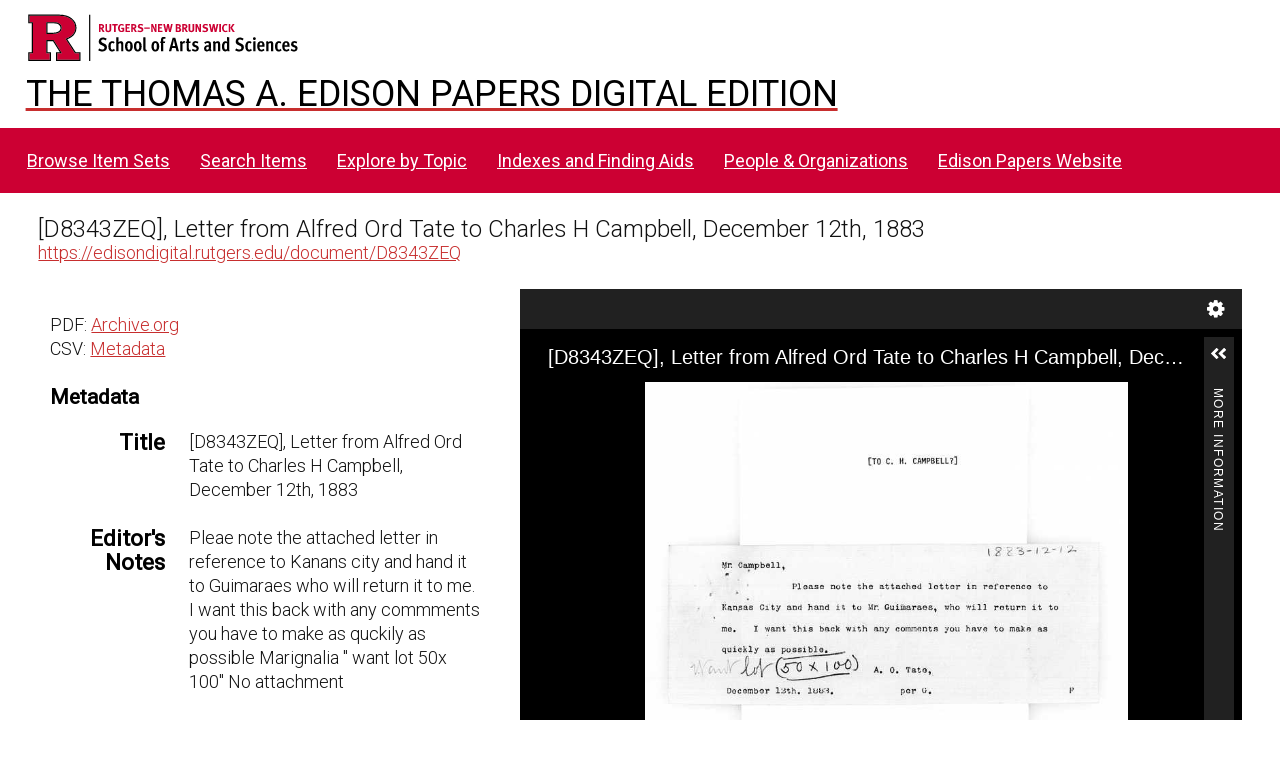

--- FILE ---
content_type: image/svg+xml
request_url: https://sas.rutgers.edu/media/templates/site/cassiopeia_sas/images/Rutgers-SAS-Logo.svg
body_size: 15756
content:
<?xml version="1.0" encoding="utf-8"?>
<!-- Generator: Adobe Illustrator 28.0.0, SVG Export Plug-In . SVG Version: 6.00 Build 0)  -->
<svg version="1.1" id="Layer_1" xmlns="http://www.w3.org/2000/svg" xmlns:xlink="http://www.w3.org/1999/xlink" x="0px" y="0px"
	 viewBox="0 0 500 100" style="enable-background:new 0 0 500 100;" xml:space="preserve">
<style type="text/css">
	.st0{fill:#CC0033;}
	.st1{fill:none;stroke:#000000;stroke-width:2.2118;stroke-miterlimit:10;}
</style>
<g>
	<path class="st0" d="M72.14,52.15l1.34-0.51c11.12-4.19,16.53-10.52,16.53-19.35c0-6.12-2.45-11.1-7.48-15.25
		c-5.33-4.32-12.66-6.51-21.77-6.51c0,0-52.09,0-54.29,0v11.54c0.34,0,2.76,0,6.32,0v56.61H6.47V90.2h37.02V78.68h-6.53V54.29h13.42
		l15.35,24.39H57.1V90.2h40.09V78.68H89.6L72.14,52.15z M61.57,39.97l-0.03,0.02c-2.86,2.24-7.07,3.37-12.53,3.37H36.96V22.07
		c8.21,0,14.85,0,14.85,0c4.64,0,8.25,1.3,10.71,3.84c1.8,1.78,2.71,4.02,2.71,6.67C65.23,35.44,63.99,37.93,61.57,39.97"/>
	<path d="M51.81,22.07c0,0-6.65,0-14.85,0v21.29H49c5.46,0,9.68-1.13,12.53-3.37l0.03-0.02c2.43-2.04,3.66-4.53,3.66-7.38
		c0-2.65-0.91-4.89-2.71-6.67C60.06,23.37,56.45,22.07,51.81,22.07 M60.2,38.26l-0.01,0.01c-2.46,1.93-6.22,2.9-11.18,2.9h-9.85
		V24.26l12.66,0c4.02,0,7.09,1.07,9.13,3.18l0.03,0.03c1.38,1.37,2.06,3.04,2.06,5.12C63.04,34.78,62.11,36.64,60.2,38.26"/>
	<path d="M90.78,76.49L75.47,53.21C86.57,48.7,92.2,41.67,92.2,32.29c0-6.81-2.71-12.35-8.29-16.95c-5.73-4.65-13.52-7-23.15-7
		l-56.48,0v15.9c0,0,3.97,0.01,6.32,0.01v52.23H4.28v15.9h41.4v-15.9h-6.53V56.48h10.02l12.6,20.01h-6.86v15.9h44.46v-15.9H90.78z
		 M97.18,90.2H57.1V78.68h8.64L50.38,54.29H36.96v24.39h6.53V90.2H6.47V78.68h6.32v-56.6c-3.56,0-5.98,0-6.32,0V10.53
		c2.2,0,54.29,0,54.29,0c9.12,0,16.44,2.19,21.77,6.51c5.03,4.14,7.48,9.13,7.48,15.25c0,8.83-5.41,15.16-16.53,19.35l-1.34,0.51
		L89.6,78.68h7.58V90.2z"/>
</g>
<g>
	<g>
		<path d="M139.39,75.3c-2.9,0-5.34-0.81-7.43-2.27l1.84-3.33c1.63,1.27,3.4,2.02,5.56,2.02c2.34,0,4-1.17,4-3.36
			c0-1.56-0.88-2.44-2.34-3.15l-4-1.91c-2.12-1.03-4.11-2.72-4.11-6.19c0-4.18,3.15-7.18,7.57-7.18c2.65,0,5.06,0.85,7.01,2.27
			l-1.95,3.04c-1.7-1.17-3.04-1.8-4.74-1.8c-1.98,0-3.36,1.06-3.36,2.83c0,1.42,0.64,2.3,1.84,2.87l4.64,2.23
			c2.34,1.13,4.03,3.08,4.03,6.34C147.96,72.61,144.1,75.3,139.39,75.3z"/>
		<path d="M157.29,75.3c-2.27,0-4-0.85-5.17-2.58c-1.1-1.63-1.66-3.79-1.66-6.58c0-3.72,0.99-6.19,2.55-7.79
			c1.24-1.24,2.76-1.91,4.57-1.91c1.98,0,3.26,0.71,4.57,1.98L160.23,61c-0.78-0.82-1.59-1.27-2.58-1.27c-0.96,0-1.73,0.5-2.23,1.73
			c-0.5,1.27-0.6,2.58-0.6,4.71c0,3.65,0.81,5.88,2.83,5.88c1.2,0,2.23-0.57,3.04-1.63l1.88,2.51
			C160.98,74.73,159.24,75.3,157.29,75.3z"/>
		<path d="M173.87,74.87V62.84c0-1.34-0.14-2.62-1.81-2.62c-1.2,0-2.3,0.85-3.01,1.77v12.88h-4.03V53.6c0-1.38-0.04-1.91-0.32-3.89
			l4-0.6c0.25,1.45,0.35,2.94,0.35,4.43v3.04c0,0.6-0.04,1.24-0.07,1.84c1.13-1.24,2.87-1.84,4.53-1.84c2.97,0,4.32,1.91,4.32,4.71
			v13.59H173.87z"/>
		<path d="M187.93,75.33c-5.59,0-7.01-5.2-7.01-9.63c0-4.39,1.84-9.27,7.04-9.27c4.14,0,7.11,3.22,7.11,9.34
			C195.08,70.34,193.35,75.33,187.93,75.33z M187.93,59.62c-2.58,0-2.69,3.93-2.69,6.37c0,2.05,0.07,6.16,2.8,6.16
			c2.65,0,2.65-4.5,2.65-6.37C190.69,63.26,190.59,59.62,187.93,59.62z"/>
		<path d="M204.23,75.33c-5.59,0-7.01-5.2-7.01-9.63c0-4.39,1.84-9.27,7.04-9.27c4.14,0,7.11,3.22,7.11,9.34
			C211.38,70.34,209.65,75.33,204.23,75.33z M204.23,59.62c-2.58,0-2.69,3.93-2.69,6.37c0,2.05,0.07,6.16,2.8,6.16
			c2.65,0,2.65-4.5,2.65-6.37C206.99,63.26,206.89,59.62,204.23,59.62z"/>
		<path d="M218.08,75.3c-1.34,0-2.23-0.39-2.8-1.03c-0.74-0.85-0.88-2.16-0.88-3.89V53.71c0-1.95-0.21-3.15-0.32-3.93l3.96-0.6
			c0.11,0.67,0.42,2.19,0.42,4.42v15.43c0,2.37,0.11,3.04,1.06,3.04c0.14,0,0.39-0.07,0.5-0.11l0.71,2.83
			C220.06,75.12,219.18,75.3,218.08,75.3z"/>
		<path d="M236.31,75.33c-5.59,0-7.01-5.2-7.01-9.63c0-4.39,1.84-9.27,7.04-9.27c4.14,0,7.11,3.22,7.11,9.34
			C243.46,70.34,241.72,75.33,236.31,75.33z M236.31,59.62c-2.58,0-2.69,3.93-2.69,6.37c0,2.05,0.07,6.16,2.8,6.16
			c2.65,0,2.65-4.5,2.65-6.37C239.07,63.26,238.96,59.62,236.31,59.62z"/>
		<path d="M254.23,52.5c-0.46-0.32-1.2-0.53-1.91-0.53c-0.99,0-1.59,0.82-1.59,2.19v2.76h3.75l-0.74,3.04h-3.01v14.9h-4.11v-14.9
			h-1.38v-3.04h1.38c-0.04-0.81-0.07-1.24-0.07-2.37c0-2.69,1.03-4.11,1.98-4.81c0.96-0.67,2.05-0.88,3.08-0.88
			c1.49,0,2.69,0.28,3.75,0.96L254.23,52.5z"/>
		<path d="M275.01,74.87l-1.52-6.09h-6.51l-1.59,6.09h-4.32L268,50.38h4.88l6.65,24.49H275.01z M271.11,58.77
			c-0.32-1.27-0.81-4.25-0.81-4.39c-0.04,0.14-0.57,3.08-0.88,4.39l-1.56,6.62h4.81L271.11,58.77z"/>
		<path d="M289.55,60.68c-0.35-0.21-0.71-0.35-1.17-0.35c-1.38,0-2.55,1.1-2.55,2.48v12.07h-4.03V61.71c0-2.19-0.32-3.4-0.53-4.42
			l3.79-0.81c0.11,0.35,0.42,1.2,0.42,2.23v0.14c0.6-1.59,2.12-2.48,3.68-2.48c0.6,0,1.17,0.21,1.56,0.39L289.55,60.68z"/>
		<path d="M297.99,75.4c-0.88,0-1.63-0.18-2.3-0.42c-1.27-0.5-2.02-1.73-2.02-3.82V59.97h-1.63v-3.04h1.63
			c0-1.77,0.18-3.93,0.28-4.56l3.93-0.67c-0.11,1.06-0.18,3.26-0.18,5.24h3.36l-0.67,3.04h-2.73v9.49c0,2.27,0.39,2.9,1.84,2.9
			c0.57,0,0.96-0.14,1.34-0.35l0.57,2.51C300.29,75.16,299.2,75.4,297.99,75.4z"/>
		<path d="M309.27,75.37c-2.05,0-4.25-0.74-6.16-2.02l1.42-3.11c1.38,1.03,3.29,1.91,4.88,1.91c1.38,0,2.34-0.89,2.34-2.12
			c0-1.45-1.31-1.91-2.8-2.48l-1.31-0.5c-2.02-0.78-3.82-2.19-3.82-4.85c0-3.5,2.37-5.84,5.91-5.84c2.16,0,3.79,0.53,5.34,1.49
			l-1.27,2.94c-1.27-0.78-2.44-1.27-3.72-1.27c-1.24,0-2.05,0.78-2.05,1.77c0,1.42,0.74,1.91,2.41,2.51l1.45,0.53
			c1.91,0.71,3.86,2.16,3.86,4.96C315.75,73,313.13,75.37,309.27,75.37z"/>
		<path d="M336.88,75.58c-0.88-0.32-1.77-1.27-2.05-2.16c-1.1,1.17-2.37,1.91-4.21,1.91c-3.86,0-5.2-2.66-5.2-5.52
			c0-3.72,2.83-6.09,7.57-6.09c0.28,0,0.57,0,0.96,0.04v-1.31c0-1.06-0.04-1.77-0.39-2.19c-0.32-0.42-0.78-0.6-1.49-0.6
			c-1.77,0-3.47,0.85-4.67,1.95l-1.63-2.76c2.02-1.45,4.39-2.41,6.83-2.41c2.62,0,4.46,1.1,5.06,3.08c0.25,0.74,0.32,1.59,0.32,2.69
			c0,2.09-0.11,6.83-0.11,7.26c0,1.77,0.21,2.72,1.24,3.43L336.88,75.58z M333.9,66.66c-0.32-0.03-0.46-0.03-0.57-0.03
			c-2.83,0-3.86,1.2-3.86,3.01c0,1.52,0.67,2.48,1.98,2.48c0.99,0,1.98-0.67,2.41-1.59L333.9,66.66z"/>
		<path d="M350.79,74.87v-12.1c0-1.38-0.14-1.95-0.46-2.34c-0.28-0.35-0.78-0.46-1.31-0.46c-0.78,0-1.95,0.57-2.9,1.59v13.31h-4
			v-13.2c0-2.16-0.32-3.36-0.53-4.35l3.75-0.85c0.11,0.32,0.46,1.2,0.5,2.12c1.03-1.1,2.9-2.02,4.74-2.02c1.42,0,2.55,0.5,3.26,1.27
			c0.82,0.89,0.96,2.09,0.96,3.29v13.73H350.79z"/>
		<path d="M368.33,74.87c-0.21-0.46-0.28-0.95-0.32-1.45c-0.92,1.2-2.05,1.8-3.61,1.8c-5.03,0-6.33-4.96-6.33-9.1
			c0-4,1.66-9.59,6.55-9.59c1.1,0,2.34,0.5,3.08,1.31c-0.07-0.88-0.14-1.8-0.14-2.69v-6.09l4,0.6v20.17c0,1.66,0,3.4,0.39,5.03
			H368.33z M367.55,61c-0.5-0.85-1.42-1.17-2.34-1.17c-2.8,0-2.8,4.35-2.8,6.3c0,1.88,0.03,5.66,2.69,5.66
			c0.95,0,2.05-0.42,2.44-1.38V61z"/>
		<path d="M389.7,75.3c-2.9,0-5.34-0.81-7.43-2.27l1.84-3.33c1.63,1.27,3.4,2.02,5.56,2.02c2.34,0,4-1.17,4-3.36
			c0-1.56-0.89-2.44-2.34-3.15l-4-1.91c-2.12-1.03-4.11-2.72-4.11-6.19c0-4.18,3.15-7.18,7.57-7.18c2.65,0,5.06,0.85,7.01,2.27
			l-1.95,3.04c-1.7-1.17-3.04-1.8-4.74-1.8c-1.98,0-3.36,1.06-3.36,2.83c0,1.42,0.64,2.3,1.84,2.87l4.64,2.23
			c2.34,1.13,4.03,3.08,4.03,6.34C398.27,72.61,394.41,75.3,389.7,75.3z"/>
		<path d="M407.6,75.3c-2.27,0-4-0.85-5.17-2.58c-1.1-1.63-1.66-3.79-1.66-6.58c0-3.72,0.99-6.19,2.55-7.79
			c1.24-1.24,2.76-1.91,4.57-1.91c1.98,0,3.26,0.71,4.56,1.98L410.54,61c-0.78-0.82-1.59-1.27-2.58-1.27c-0.96,0-1.73,0.5-2.23,1.73
			c-0.5,1.27-0.6,2.58-0.6,4.71c0,3.65,0.81,5.88,2.83,5.88c1.2,0,2.23-0.57,3.04-1.63l1.87,2.51
			C411.28,74.73,409.55,75.3,407.6,75.3z"/>
		<path d="M417.31,54.52c-1.45,0-2.62-1.17-2.62-2.62c0-1.45,1.2-2.62,2.69-2.62c1.45,0,2.62,1.17,2.62,2.62
			C420,53.35,418.8,54.52,417.31,54.52z M415.36,74.87V57.03l4.07-0.46v18.3H415.36z"/>
		<path d="M426.84,66.87v0.35c0,1.17,0.11,2.23,0.6,3.15c0.6,1.1,1.63,1.7,2.87,1.7c1.45,0,2.69-0.64,3.93-1.77l1.59,2.58
			c-1.77,1.66-3.68,2.41-5.88,2.41c-4.71,0-7.4-3.5-7.4-9.45c0-3.08,0.6-5.34,1.91-7.04c1.24-1.59,2.94-2.37,4.99-2.37
			c1.95,0,3.5,0.67,4.6,1.91c1.45,1.63,2.02,3.82,2.02,7.75v0.78H426.84z M431.55,60.68c-0.39-0.81-1.03-1.31-2.05-1.31
			c-1.81,0-2.58,1.45-2.65,4.64h5.17C432.01,62.59,431.87,61.39,431.55,60.68z"/>
		<path d="M447.79,74.87v-12.1c0-1.38-0.14-1.95-0.46-2.34c-0.28-0.35-0.78-0.46-1.31-0.46c-0.78,0-1.95,0.57-2.9,1.59v13.31h-4
			v-13.2c0-2.16-0.32-3.36-0.53-4.35l3.75-0.85c0.11,0.32,0.46,1.2,0.5,2.12c1.03-1.1,2.9-2.02,4.74-2.02c1.42,0,2.55,0.5,3.26,1.27
			c0.82,0.89,0.96,2.09,0.96,3.29v13.73H447.79z"/>
		<path d="M461.89,75.3c-2.27,0-4-0.85-5.17-2.58c-1.1-1.63-1.66-3.79-1.66-6.58c0-3.72,0.99-6.19,2.55-7.79
			c1.24-1.24,2.76-1.91,4.57-1.91c1.98,0,3.26,0.71,4.56,1.98L464.83,61c-0.78-0.82-1.59-1.27-2.58-1.27c-0.96,0-1.73,0.5-2.23,1.73
			c-0.5,1.27-0.6,2.58-0.6,4.71c0,3.65,0.81,5.88,2.83,5.88c1.2,0,2.23-0.57,3.04-1.63l1.87,2.51
			C465.57,74.73,463.84,75.3,461.89,75.3z"/>
		<path d="M472.61,66.87v0.35c0,1.17,0.11,2.23,0.6,3.15c0.6,1.1,1.63,1.7,2.87,1.7c1.45,0,2.69-0.64,3.93-1.77l1.59,2.58
			c-1.77,1.66-3.68,2.41-5.88,2.41c-4.71,0-7.4-3.5-7.4-9.45c0-3.08,0.6-5.34,1.91-7.04c1.24-1.59,2.94-2.37,4.99-2.37
			c1.95,0,3.5,0.67,4.6,1.91c1.45,1.63,2.02,3.82,2.02,7.75v0.78H472.61z M477.31,60.68c-0.39-0.81-1.03-1.31-2.05-1.31
			c-1.81,0-2.58,1.45-2.65,4.64h5.17C477.77,62.59,477.63,61.39,477.31,60.68z"/>
		<path d="M489.88,75.37c-2.05,0-4.25-0.74-6.16-2.02l1.42-3.11c1.38,1.03,3.29,1.91,4.88,1.91c1.38,0,2.34-0.89,2.34-2.12
			c0-1.45-1.31-1.91-2.8-2.48l-1.31-0.5c-2.02-0.78-3.82-2.19-3.82-4.85c0-3.5,2.37-5.84,5.91-5.84c2.16,0,3.79,0.53,5.34,1.49
			l-1.27,2.94c-1.27-0.78-2.44-1.27-3.72-1.27c-1.24,0-2.05,0.78-2.05,1.77c0,1.42,0.74,1.91,2.41,2.51l1.45,0.53
			c1.91,0.71,3.86,2.16,3.86,4.96C496.35,73,493.73,75.37,489.88,75.37z"/>
	</g>
</g>
<line class="st1" x1="116.38" y1="8.4" x2="116.38" y2="92.45"/>
<g>
	<path class="st0" d="M140.25,39.95c-0.56-0.95-0.78-1.34-1.34-2.35c-1.43-2.58-1.86-3.28-2.38-3.51c-0.14-0.06-0.27-0.1-0.45-0.12
		v5.99h-2.83V25.59h5.35c2.54,0,4.21,1.69,4.21,4.21c0,2.15-1.43,3.92-3.2,3.97c0.29,0.23,0.41,0.35,0.6,0.6
		c0.74,0.93,2.93,4.67,3.45,5.58H140.25z M138.75,28.11c-0.33-0.12-0.93-0.21-1.63-0.21h-1.03v3.88h0.97c1.24,0,1.78-0.12,2.17-0.48
		c0.35-0.33,0.56-0.85,0.56-1.45C139.78,28.98,139.43,28.36,138.75,28.11z"/>
	<path class="st0" d="M155.37,37.51c-0.37,1.14-1.78,2.71-4.87,2.71c-2.19,0-3.8-0.66-4.61-1.92c-0.48-0.74-0.62-1.32-0.62-2.71v-10
		h2.95v9.44c0,0.89,0.08,1.41,0.25,1.72c0.33,0.64,1.01,0.99,1.96,0.99c1.26,0,2.06-0.62,2.19-1.67c0.04-0.31,0.04-0.52,0.04-1.28
		v-9.19h2.93v9.67C155.59,36.62,155.57,36.89,155.37,37.51z"/>
	<path class="st0" d="M167.28,27.99h-3.43v11.96h-2.93V27.99h-3.51v-2.4h10.35L167.28,27.99z"/>
	<path class="st0" d="M174.58,40.11c-2.15,0-3.74-0.7-4.89-2.19c-1.05-1.34-1.53-2.87-1.53-5.02c0-3.04,0.99-5.19,3-6.53
		c1.05-0.7,2.13-1.01,3.49-1.01c1.74,0,3.3,0.56,4.56,1.65l-1.53,1.8c-0.93-0.76-1.9-1.12-3-1.12c-0.85,0-1.57,0.25-2.06,0.72
		c-0.97,0.93-1.22,2.48-1.22,4.63c0,2.04,0.35,3.37,1.07,4.09c0.54,0.52,1.32,0.81,2.25,0.81c0.64,0,1.16-0.1,1.63-0.35v-3.26h-2.19
		l-0.37-2.35h5.56v6.86C177.89,39.7,176.28,40.11,174.58,40.11z"/>
	<path class="st0" d="M181.83,39.95V25.59h8.18l-0.37,2.35h-4.87v3.33h4.07v2.35h-4.07v3.84h5.43v2.48H181.83z"/>
	<path class="st0" d="M199.25,39.95c-0.56-0.95-0.78-1.34-1.34-2.35c-1.43-2.58-1.86-3.28-2.38-3.51c-0.14-0.06-0.27-0.1-0.45-0.12
		v5.99h-2.83V25.59h5.35c2.54,0,4.21,1.69,4.21,4.21c0,2.15-1.43,3.92-3.2,3.97c0.29,0.23,0.41,0.35,0.6,0.6
		c0.74,0.93,2.93,4.67,3.45,5.58H199.25z M197.75,28.11c-0.33-0.12-0.93-0.21-1.63-0.21h-1.03v3.88h0.97c1.24,0,1.78-0.12,2.17-0.48
		c0.35-0.33,0.56-0.85,0.56-1.45C198.78,28.98,198.43,28.36,197.75,28.11z"/>
	<path class="st0" d="M208.58,40.26c-1.63,0-3.45-0.48-4.89-1.3l1.07-2.25c1.34,0.7,2.5,1.16,3.95,1.16c1.65,0,2.52-0.68,2.52-1.96
		c0-0.93-0.6-1.51-1.88-1.86l-1.59-0.43c-1.43-0.39-2.31-0.95-2.83-1.82c-0.39-0.64-0.6-1.38-0.6-2.19c0-2.62,2.11-4.44,5.14-4.44
		c1.76,0,3.53,0.54,4.79,1.45l-1.36,2.06c-1.3-0.78-2.27-1.09-3.35-1.09c-1.18,0-2,0.68-2,1.65c0,0.74,0.39,1.11,1.59,1.45
		l1.74,0.48c2.35,0.64,3.63,2.15,3.63,4.27C214.51,38.34,212.16,40.26,208.58,40.26z"/>
	<path class="st0" d="M216.16,33.86v-2.13h10.06v2.13H216.16z"/>
	<path class="st0" d="M235.65,39.95l-2.46-5.49c-0.81-1.8-1.67-3.82-1.94-4.71c0.1,1.18,0.12,2.87,0.15,4.07l0.08,6.13h-2.79V25.59
		h3.2l2.75,5.74c0.72,1.53,1.28,3.03,1.57,4.07c-0.1-1.11-0.21-2.95-0.23-3.94l-0.06-5.87h2.75v14.35H235.65z"/>
	<path class="st0" d="M241.05,39.95V25.59h8.18l-0.37,2.35h-4.87v3.33h4.07v2.35h-4.07v3.84h5.43v2.48H241.05z"/>
	<path class="st0" d="M264.58,40.07h-3.16l-1.28-5.84c-0.39-1.75-0.64-3.49-0.68-4.05c-0.06,0.39-0.31,2.17-0.68,4.01l-1.2,5.89
		h-3.28l-3.43-14.48h3.06l1.24,5.66c0.54,2.5,0.72,4.42,0.76,4.71c0.06-0.6,0.31-2.62,0.74-4.56l1.28-5.8h3.16l1.32,6.42
		c0.27,1.28,0.58,3.55,0.62,3.78c0.04-0.5,0.47-3.37,0.78-4.75l1.18-5.45h3.04L264.58,40.07z"/>
	<path class="st0" d="M279.87,39.91c-0.46,0.02-1.05,0.04-1.84,0.04h-4.52V25.59h4.85c1.76,0,2.66,0.27,3.53,1.03
		c0.81,0.7,1.18,1.53,1.18,2.56c0,0.97-0.33,1.8-0.97,2.4c-0.41,0.39-0.66,0.54-1.32,0.74c1.78,0.52,2.85,1.73,2.85,3.61
		C283.63,37.92,282.39,39.78,279.87,39.91z M279.23,28.24c-0.25-0.1-0.56-0.19-1.2-0.19h-1.65v3.28h1.69c0.68,0,0.99-0.06,1.24-0.19
		c0.39-0.21,0.74-0.89,0.74-1.47C280.05,29.08,279.75,28.44,279.23,28.24z M279.31,33.83c-0.35-0.1-0.58-0.12-1.11-0.12h-1.8v3.88
		h1.88c0.6,0,1.03-0.08,1.34-0.33c0.43-0.33,0.74-0.99,0.74-1.67C280.36,34.76,279.95,34.02,279.31,33.83z"/>
	<path class="st0" d="M292.48,39.95c-0.56-0.95-0.78-1.34-1.34-2.35c-1.43-2.58-1.86-3.28-2.38-3.51c-0.14-0.06-0.27-0.1-0.45-0.12
		v5.99h-2.83V25.59h5.35c2.54,0,4.21,1.69,4.21,4.21c0,2.15-1.43,3.92-3.2,3.97c0.29,0.23,0.41,0.35,0.6,0.6
		c0.74,0.93,2.93,4.67,3.45,5.58H292.48z M290.97,28.11c-0.33-0.12-0.93-0.21-1.63-0.21h-1.03v3.88h0.97c1.24,0,1.78-0.12,2.17-0.48
		c0.35-0.33,0.56-0.85,0.56-1.45C292.01,28.98,291.66,28.36,290.97,28.11z"/>
	<path class="st0" d="M307.18,37.51c-0.37,1.14-1.78,2.71-4.87,2.71c-2.19,0-3.8-0.66-4.61-1.92c-0.48-0.74-0.62-1.32-0.62-2.71v-10
		h2.95v9.44c0,0.89,0.08,1.41,0.25,1.72c0.33,0.64,1.01,0.99,1.96,0.99c1.26,0,2.06-0.62,2.19-1.67c0.04-0.31,0.04-0.52,0.04-1.28
		v-9.19h2.93v9.67C307.41,36.62,307.39,36.89,307.18,37.51z"/>
	<path class="st0" d="M316.8,39.95l-2.46-5.49c-0.81-1.8-1.67-3.82-1.94-4.71c0.1,1.18,0.12,2.87,0.15,4.07l0.08,6.13h-2.79V25.59
		h3.2l2.75,5.74c0.72,1.53,1.28,3.03,1.57,4.07c-0.1-1.11-0.21-2.95-0.23-3.94l-0.06-5.87h2.75v14.35H316.8z"/>
	<path class="st0" d="M326.98,40.26c-1.63,0-3.45-0.48-4.89-1.3l1.07-2.25c1.34,0.7,2.5,1.16,3.95,1.16c1.65,0,2.52-0.68,2.52-1.96
		c0-0.93-0.6-1.51-1.88-1.86l-1.59-0.43c-1.43-0.39-2.31-0.95-2.83-1.82c-0.39-0.64-0.6-1.38-0.6-2.19c0-2.62,2.11-4.44,5.14-4.44
		c1.76,0,3.53,0.54,4.79,1.45l-1.36,2.06c-1.3-0.78-2.27-1.09-3.35-1.09c-1.18,0-2,0.68-2,1.65c0,0.74,0.39,1.11,1.59,1.45
		l1.74,0.48c2.35,0.64,3.63,2.15,3.63,4.27C332.91,38.34,330.55,40.26,326.98,40.26z"/>
	<path class="st0" d="M348.06,40.07h-3.16l-1.28-5.84c-0.39-1.75-0.64-3.49-0.68-4.05c-0.06,0.39-0.31,2.17-0.68,4.01l-1.2,5.89
		h-3.28l-3.43-14.48h3.06l1.24,5.66c0.54,2.5,0.72,4.42,0.76,4.71c0.06-0.6,0.31-2.62,0.74-4.56l1.28-5.8h3.16l1.32,6.42
		c0.27,1.28,0.58,3.55,0.62,3.78c0.04-0.5,0.47-3.37,0.78-4.75l1.18-5.45h3.04L348.06,40.07z"/>
	<path class="st0" d="M353.17,39.95V25.59h3.02v14.35H353.17z"/>
	<path class="st0" d="M364.67,40.2c-1.98,0-3.51-0.64-4.69-1.98c-1.16-1.3-1.74-3.04-1.74-5.14c0-1.8,0.31-3.22,0.97-4.46
		c1.11-2.09,3.18-3.32,5.49-3.32c1.43,0,2.85,0.46,3.64,1.14l-1.3,1.96c-0.72-0.54-1.49-0.81-2.29-0.81c-0.97,0-1.92,0.48-2.44,1.24
		c-0.56,0.83-0.8,2.02-0.8,3.7c0,1.96,0.17,3.06,0.6,3.84c0.58,1.05,1.53,1.61,2.77,1.61c0.85,0,1.61-0.25,2.46-0.93l1.32,1.82
		C367.52,39.78,366.31,40.2,364.67,40.2z"/>
	<path class="st0" d="M377.87,39.95l-4.36-7.5v7.5h-2.95V25.59h2.95v6.55l4.09-6.55h3.55l-4.58,6.65l5.1,7.7H377.87z"/>
</g>
</svg>
